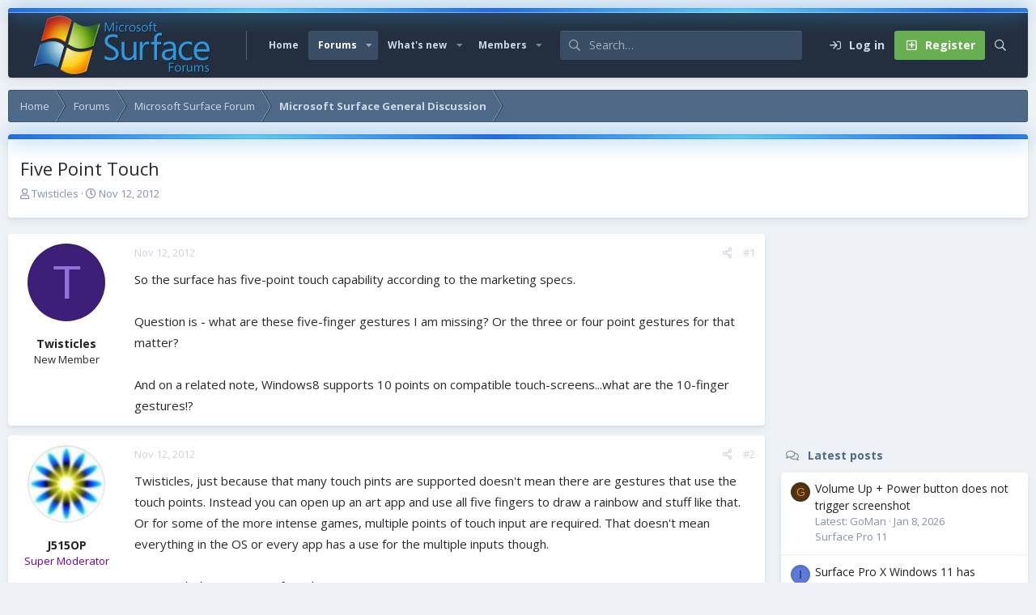

--- FILE ---
content_type: text/html; charset=utf-8
request_url: https://www.google.com/recaptcha/api2/aframe
body_size: 267
content:
<!DOCTYPE HTML><html><head><meta http-equiv="content-type" content="text/html; charset=UTF-8"></head><body><script nonce="jgC_5IbR7yvsQGcSZ3cuhA">/** Anti-fraud and anti-abuse applications only. See google.com/recaptcha */ try{var clients={'sodar':'https://pagead2.googlesyndication.com/pagead/sodar?'};window.addEventListener("message",function(a){try{if(a.source===window.parent){var b=JSON.parse(a.data);var c=clients[b['id']];if(c){var d=document.createElement('img');d.src=c+b['params']+'&rc='+(localStorage.getItem("rc::a")?sessionStorage.getItem("rc::b"):"");window.document.body.appendChild(d);sessionStorage.setItem("rc::e",parseInt(sessionStorage.getItem("rc::e")||0)+1);localStorage.setItem("rc::h",'1768604723197');}}}catch(b){}});window.parent.postMessage("_grecaptcha_ready", "*");}catch(b){}</script></body></html>